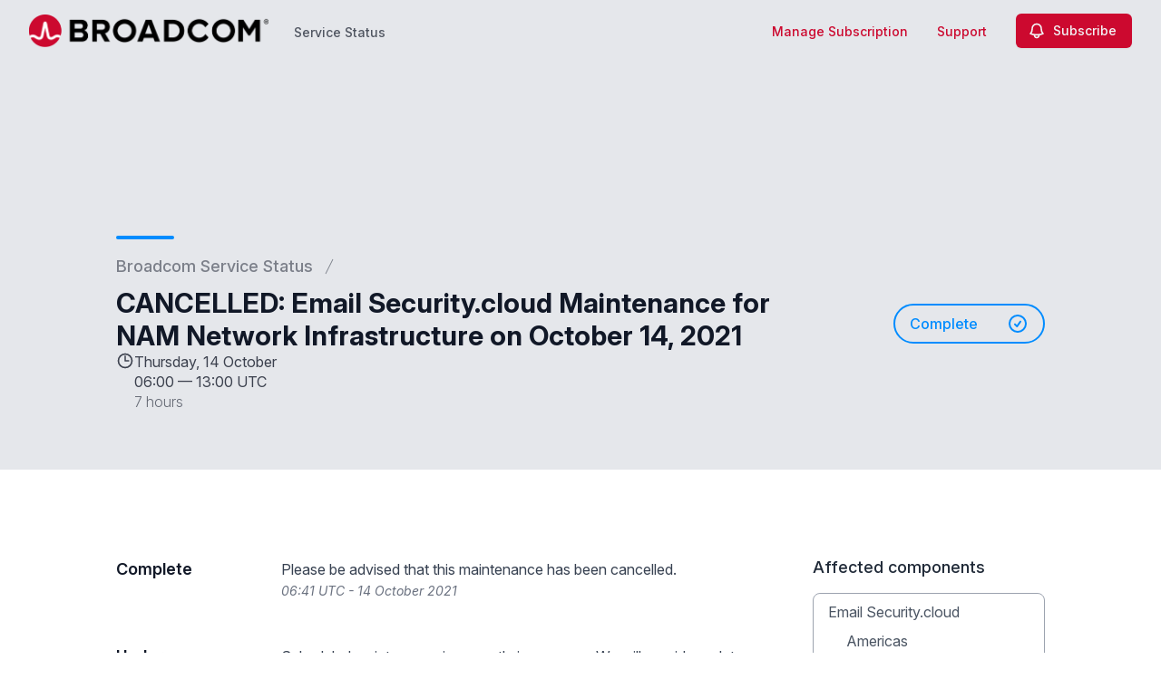

--- FILE ---
content_type: text/html; charset=utf-8
request_url: https://www.google.com/recaptcha/api2/anchor?ar=1&k=6Lc1z5MiAAAAAArBLreBfxilmog9tuu1Eqh2cCNM&co=aHR0cHM6Ly9zdGF0dXMuYnJvYWRjb20uY29tOjQ0Mw..&hl=en&v=PoyoqOPhxBO7pBk68S4YbpHZ&size=invisible&anchor-ms=20000&execute-ms=30000&cb=ab7g2d5ob1nd
body_size: 48558
content:
<!DOCTYPE HTML><html dir="ltr" lang="en"><head><meta http-equiv="Content-Type" content="text/html; charset=UTF-8">
<meta http-equiv="X-UA-Compatible" content="IE=edge">
<title>reCAPTCHA</title>
<style type="text/css">
/* cyrillic-ext */
@font-face {
  font-family: 'Roboto';
  font-style: normal;
  font-weight: 400;
  font-stretch: 100%;
  src: url(//fonts.gstatic.com/s/roboto/v48/KFO7CnqEu92Fr1ME7kSn66aGLdTylUAMa3GUBHMdazTgWw.woff2) format('woff2');
  unicode-range: U+0460-052F, U+1C80-1C8A, U+20B4, U+2DE0-2DFF, U+A640-A69F, U+FE2E-FE2F;
}
/* cyrillic */
@font-face {
  font-family: 'Roboto';
  font-style: normal;
  font-weight: 400;
  font-stretch: 100%;
  src: url(//fonts.gstatic.com/s/roboto/v48/KFO7CnqEu92Fr1ME7kSn66aGLdTylUAMa3iUBHMdazTgWw.woff2) format('woff2');
  unicode-range: U+0301, U+0400-045F, U+0490-0491, U+04B0-04B1, U+2116;
}
/* greek-ext */
@font-face {
  font-family: 'Roboto';
  font-style: normal;
  font-weight: 400;
  font-stretch: 100%;
  src: url(//fonts.gstatic.com/s/roboto/v48/KFO7CnqEu92Fr1ME7kSn66aGLdTylUAMa3CUBHMdazTgWw.woff2) format('woff2');
  unicode-range: U+1F00-1FFF;
}
/* greek */
@font-face {
  font-family: 'Roboto';
  font-style: normal;
  font-weight: 400;
  font-stretch: 100%;
  src: url(//fonts.gstatic.com/s/roboto/v48/KFO7CnqEu92Fr1ME7kSn66aGLdTylUAMa3-UBHMdazTgWw.woff2) format('woff2');
  unicode-range: U+0370-0377, U+037A-037F, U+0384-038A, U+038C, U+038E-03A1, U+03A3-03FF;
}
/* math */
@font-face {
  font-family: 'Roboto';
  font-style: normal;
  font-weight: 400;
  font-stretch: 100%;
  src: url(//fonts.gstatic.com/s/roboto/v48/KFO7CnqEu92Fr1ME7kSn66aGLdTylUAMawCUBHMdazTgWw.woff2) format('woff2');
  unicode-range: U+0302-0303, U+0305, U+0307-0308, U+0310, U+0312, U+0315, U+031A, U+0326-0327, U+032C, U+032F-0330, U+0332-0333, U+0338, U+033A, U+0346, U+034D, U+0391-03A1, U+03A3-03A9, U+03B1-03C9, U+03D1, U+03D5-03D6, U+03F0-03F1, U+03F4-03F5, U+2016-2017, U+2034-2038, U+203C, U+2040, U+2043, U+2047, U+2050, U+2057, U+205F, U+2070-2071, U+2074-208E, U+2090-209C, U+20D0-20DC, U+20E1, U+20E5-20EF, U+2100-2112, U+2114-2115, U+2117-2121, U+2123-214F, U+2190, U+2192, U+2194-21AE, U+21B0-21E5, U+21F1-21F2, U+21F4-2211, U+2213-2214, U+2216-22FF, U+2308-230B, U+2310, U+2319, U+231C-2321, U+2336-237A, U+237C, U+2395, U+239B-23B7, U+23D0, U+23DC-23E1, U+2474-2475, U+25AF, U+25B3, U+25B7, U+25BD, U+25C1, U+25CA, U+25CC, U+25FB, U+266D-266F, U+27C0-27FF, U+2900-2AFF, U+2B0E-2B11, U+2B30-2B4C, U+2BFE, U+3030, U+FF5B, U+FF5D, U+1D400-1D7FF, U+1EE00-1EEFF;
}
/* symbols */
@font-face {
  font-family: 'Roboto';
  font-style: normal;
  font-weight: 400;
  font-stretch: 100%;
  src: url(//fonts.gstatic.com/s/roboto/v48/KFO7CnqEu92Fr1ME7kSn66aGLdTylUAMaxKUBHMdazTgWw.woff2) format('woff2');
  unicode-range: U+0001-000C, U+000E-001F, U+007F-009F, U+20DD-20E0, U+20E2-20E4, U+2150-218F, U+2190, U+2192, U+2194-2199, U+21AF, U+21E6-21F0, U+21F3, U+2218-2219, U+2299, U+22C4-22C6, U+2300-243F, U+2440-244A, U+2460-24FF, U+25A0-27BF, U+2800-28FF, U+2921-2922, U+2981, U+29BF, U+29EB, U+2B00-2BFF, U+4DC0-4DFF, U+FFF9-FFFB, U+10140-1018E, U+10190-1019C, U+101A0, U+101D0-101FD, U+102E0-102FB, U+10E60-10E7E, U+1D2C0-1D2D3, U+1D2E0-1D37F, U+1F000-1F0FF, U+1F100-1F1AD, U+1F1E6-1F1FF, U+1F30D-1F30F, U+1F315, U+1F31C, U+1F31E, U+1F320-1F32C, U+1F336, U+1F378, U+1F37D, U+1F382, U+1F393-1F39F, U+1F3A7-1F3A8, U+1F3AC-1F3AF, U+1F3C2, U+1F3C4-1F3C6, U+1F3CA-1F3CE, U+1F3D4-1F3E0, U+1F3ED, U+1F3F1-1F3F3, U+1F3F5-1F3F7, U+1F408, U+1F415, U+1F41F, U+1F426, U+1F43F, U+1F441-1F442, U+1F444, U+1F446-1F449, U+1F44C-1F44E, U+1F453, U+1F46A, U+1F47D, U+1F4A3, U+1F4B0, U+1F4B3, U+1F4B9, U+1F4BB, U+1F4BF, U+1F4C8-1F4CB, U+1F4D6, U+1F4DA, U+1F4DF, U+1F4E3-1F4E6, U+1F4EA-1F4ED, U+1F4F7, U+1F4F9-1F4FB, U+1F4FD-1F4FE, U+1F503, U+1F507-1F50B, U+1F50D, U+1F512-1F513, U+1F53E-1F54A, U+1F54F-1F5FA, U+1F610, U+1F650-1F67F, U+1F687, U+1F68D, U+1F691, U+1F694, U+1F698, U+1F6AD, U+1F6B2, U+1F6B9-1F6BA, U+1F6BC, U+1F6C6-1F6CF, U+1F6D3-1F6D7, U+1F6E0-1F6EA, U+1F6F0-1F6F3, U+1F6F7-1F6FC, U+1F700-1F7FF, U+1F800-1F80B, U+1F810-1F847, U+1F850-1F859, U+1F860-1F887, U+1F890-1F8AD, U+1F8B0-1F8BB, U+1F8C0-1F8C1, U+1F900-1F90B, U+1F93B, U+1F946, U+1F984, U+1F996, U+1F9E9, U+1FA00-1FA6F, U+1FA70-1FA7C, U+1FA80-1FA89, U+1FA8F-1FAC6, U+1FACE-1FADC, U+1FADF-1FAE9, U+1FAF0-1FAF8, U+1FB00-1FBFF;
}
/* vietnamese */
@font-face {
  font-family: 'Roboto';
  font-style: normal;
  font-weight: 400;
  font-stretch: 100%;
  src: url(//fonts.gstatic.com/s/roboto/v48/KFO7CnqEu92Fr1ME7kSn66aGLdTylUAMa3OUBHMdazTgWw.woff2) format('woff2');
  unicode-range: U+0102-0103, U+0110-0111, U+0128-0129, U+0168-0169, U+01A0-01A1, U+01AF-01B0, U+0300-0301, U+0303-0304, U+0308-0309, U+0323, U+0329, U+1EA0-1EF9, U+20AB;
}
/* latin-ext */
@font-face {
  font-family: 'Roboto';
  font-style: normal;
  font-weight: 400;
  font-stretch: 100%;
  src: url(//fonts.gstatic.com/s/roboto/v48/KFO7CnqEu92Fr1ME7kSn66aGLdTylUAMa3KUBHMdazTgWw.woff2) format('woff2');
  unicode-range: U+0100-02BA, U+02BD-02C5, U+02C7-02CC, U+02CE-02D7, U+02DD-02FF, U+0304, U+0308, U+0329, U+1D00-1DBF, U+1E00-1E9F, U+1EF2-1EFF, U+2020, U+20A0-20AB, U+20AD-20C0, U+2113, U+2C60-2C7F, U+A720-A7FF;
}
/* latin */
@font-face {
  font-family: 'Roboto';
  font-style: normal;
  font-weight: 400;
  font-stretch: 100%;
  src: url(//fonts.gstatic.com/s/roboto/v48/KFO7CnqEu92Fr1ME7kSn66aGLdTylUAMa3yUBHMdazQ.woff2) format('woff2');
  unicode-range: U+0000-00FF, U+0131, U+0152-0153, U+02BB-02BC, U+02C6, U+02DA, U+02DC, U+0304, U+0308, U+0329, U+2000-206F, U+20AC, U+2122, U+2191, U+2193, U+2212, U+2215, U+FEFF, U+FFFD;
}
/* cyrillic-ext */
@font-face {
  font-family: 'Roboto';
  font-style: normal;
  font-weight: 500;
  font-stretch: 100%;
  src: url(//fonts.gstatic.com/s/roboto/v48/KFO7CnqEu92Fr1ME7kSn66aGLdTylUAMa3GUBHMdazTgWw.woff2) format('woff2');
  unicode-range: U+0460-052F, U+1C80-1C8A, U+20B4, U+2DE0-2DFF, U+A640-A69F, U+FE2E-FE2F;
}
/* cyrillic */
@font-face {
  font-family: 'Roboto';
  font-style: normal;
  font-weight: 500;
  font-stretch: 100%;
  src: url(//fonts.gstatic.com/s/roboto/v48/KFO7CnqEu92Fr1ME7kSn66aGLdTylUAMa3iUBHMdazTgWw.woff2) format('woff2');
  unicode-range: U+0301, U+0400-045F, U+0490-0491, U+04B0-04B1, U+2116;
}
/* greek-ext */
@font-face {
  font-family: 'Roboto';
  font-style: normal;
  font-weight: 500;
  font-stretch: 100%;
  src: url(//fonts.gstatic.com/s/roboto/v48/KFO7CnqEu92Fr1ME7kSn66aGLdTylUAMa3CUBHMdazTgWw.woff2) format('woff2');
  unicode-range: U+1F00-1FFF;
}
/* greek */
@font-face {
  font-family: 'Roboto';
  font-style: normal;
  font-weight: 500;
  font-stretch: 100%;
  src: url(//fonts.gstatic.com/s/roboto/v48/KFO7CnqEu92Fr1ME7kSn66aGLdTylUAMa3-UBHMdazTgWw.woff2) format('woff2');
  unicode-range: U+0370-0377, U+037A-037F, U+0384-038A, U+038C, U+038E-03A1, U+03A3-03FF;
}
/* math */
@font-face {
  font-family: 'Roboto';
  font-style: normal;
  font-weight: 500;
  font-stretch: 100%;
  src: url(//fonts.gstatic.com/s/roboto/v48/KFO7CnqEu92Fr1ME7kSn66aGLdTylUAMawCUBHMdazTgWw.woff2) format('woff2');
  unicode-range: U+0302-0303, U+0305, U+0307-0308, U+0310, U+0312, U+0315, U+031A, U+0326-0327, U+032C, U+032F-0330, U+0332-0333, U+0338, U+033A, U+0346, U+034D, U+0391-03A1, U+03A3-03A9, U+03B1-03C9, U+03D1, U+03D5-03D6, U+03F0-03F1, U+03F4-03F5, U+2016-2017, U+2034-2038, U+203C, U+2040, U+2043, U+2047, U+2050, U+2057, U+205F, U+2070-2071, U+2074-208E, U+2090-209C, U+20D0-20DC, U+20E1, U+20E5-20EF, U+2100-2112, U+2114-2115, U+2117-2121, U+2123-214F, U+2190, U+2192, U+2194-21AE, U+21B0-21E5, U+21F1-21F2, U+21F4-2211, U+2213-2214, U+2216-22FF, U+2308-230B, U+2310, U+2319, U+231C-2321, U+2336-237A, U+237C, U+2395, U+239B-23B7, U+23D0, U+23DC-23E1, U+2474-2475, U+25AF, U+25B3, U+25B7, U+25BD, U+25C1, U+25CA, U+25CC, U+25FB, U+266D-266F, U+27C0-27FF, U+2900-2AFF, U+2B0E-2B11, U+2B30-2B4C, U+2BFE, U+3030, U+FF5B, U+FF5D, U+1D400-1D7FF, U+1EE00-1EEFF;
}
/* symbols */
@font-face {
  font-family: 'Roboto';
  font-style: normal;
  font-weight: 500;
  font-stretch: 100%;
  src: url(//fonts.gstatic.com/s/roboto/v48/KFO7CnqEu92Fr1ME7kSn66aGLdTylUAMaxKUBHMdazTgWw.woff2) format('woff2');
  unicode-range: U+0001-000C, U+000E-001F, U+007F-009F, U+20DD-20E0, U+20E2-20E4, U+2150-218F, U+2190, U+2192, U+2194-2199, U+21AF, U+21E6-21F0, U+21F3, U+2218-2219, U+2299, U+22C4-22C6, U+2300-243F, U+2440-244A, U+2460-24FF, U+25A0-27BF, U+2800-28FF, U+2921-2922, U+2981, U+29BF, U+29EB, U+2B00-2BFF, U+4DC0-4DFF, U+FFF9-FFFB, U+10140-1018E, U+10190-1019C, U+101A0, U+101D0-101FD, U+102E0-102FB, U+10E60-10E7E, U+1D2C0-1D2D3, U+1D2E0-1D37F, U+1F000-1F0FF, U+1F100-1F1AD, U+1F1E6-1F1FF, U+1F30D-1F30F, U+1F315, U+1F31C, U+1F31E, U+1F320-1F32C, U+1F336, U+1F378, U+1F37D, U+1F382, U+1F393-1F39F, U+1F3A7-1F3A8, U+1F3AC-1F3AF, U+1F3C2, U+1F3C4-1F3C6, U+1F3CA-1F3CE, U+1F3D4-1F3E0, U+1F3ED, U+1F3F1-1F3F3, U+1F3F5-1F3F7, U+1F408, U+1F415, U+1F41F, U+1F426, U+1F43F, U+1F441-1F442, U+1F444, U+1F446-1F449, U+1F44C-1F44E, U+1F453, U+1F46A, U+1F47D, U+1F4A3, U+1F4B0, U+1F4B3, U+1F4B9, U+1F4BB, U+1F4BF, U+1F4C8-1F4CB, U+1F4D6, U+1F4DA, U+1F4DF, U+1F4E3-1F4E6, U+1F4EA-1F4ED, U+1F4F7, U+1F4F9-1F4FB, U+1F4FD-1F4FE, U+1F503, U+1F507-1F50B, U+1F50D, U+1F512-1F513, U+1F53E-1F54A, U+1F54F-1F5FA, U+1F610, U+1F650-1F67F, U+1F687, U+1F68D, U+1F691, U+1F694, U+1F698, U+1F6AD, U+1F6B2, U+1F6B9-1F6BA, U+1F6BC, U+1F6C6-1F6CF, U+1F6D3-1F6D7, U+1F6E0-1F6EA, U+1F6F0-1F6F3, U+1F6F7-1F6FC, U+1F700-1F7FF, U+1F800-1F80B, U+1F810-1F847, U+1F850-1F859, U+1F860-1F887, U+1F890-1F8AD, U+1F8B0-1F8BB, U+1F8C0-1F8C1, U+1F900-1F90B, U+1F93B, U+1F946, U+1F984, U+1F996, U+1F9E9, U+1FA00-1FA6F, U+1FA70-1FA7C, U+1FA80-1FA89, U+1FA8F-1FAC6, U+1FACE-1FADC, U+1FADF-1FAE9, U+1FAF0-1FAF8, U+1FB00-1FBFF;
}
/* vietnamese */
@font-face {
  font-family: 'Roboto';
  font-style: normal;
  font-weight: 500;
  font-stretch: 100%;
  src: url(//fonts.gstatic.com/s/roboto/v48/KFO7CnqEu92Fr1ME7kSn66aGLdTylUAMa3OUBHMdazTgWw.woff2) format('woff2');
  unicode-range: U+0102-0103, U+0110-0111, U+0128-0129, U+0168-0169, U+01A0-01A1, U+01AF-01B0, U+0300-0301, U+0303-0304, U+0308-0309, U+0323, U+0329, U+1EA0-1EF9, U+20AB;
}
/* latin-ext */
@font-face {
  font-family: 'Roboto';
  font-style: normal;
  font-weight: 500;
  font-stretch: 100%;
  src: url(//fonts.gstatic.com/s/roboto/v48/KFO7CnqEu92Fr1ME7kSn66aGLdTylUAMa3KUBHMdazTgWw.woff2) format('woff2');
  unicode-range: U+0100-02BA, U+02BD-02C5, U+02C7-02CC, U+02CE-02D7, U+02DD-02FF, U+0304, U+0308, U+0329, U+1D00-1DBF, U+1E00-1E9F, U+1EF2-1EFF, U+2020, U+20A0-20AB, U+20AD-20C0, U+2113, U+2C60-2C7F, U+A720-A7FF;
}
/* latin */
@font-face {
  font-family: 'Roboto';
  font-style: normal;
  font-weight: 500;
  font-stretch: 100%;
  src: url(//fonts.gstatic.com/s/roboto/v48/KFO7CnqEu92Fr1ME7kSn66aGLdTylUAMa3yUBHMdazQ.woff2) format('woff2');
  unicode-range: U+0000-00FF, U+0131, U+0152-0153, U+02BB-02BC, U+02C6, U+02DA, U+02DC, U+0304, U+0308, U+0329, U+2000-206F, U+20AC, U+2122, U+2191, U+2193, U+2212, U+2215, U+FEFF, U+FFFD;
}
/* cyrillic-ext */
@font-face {
  font-family: 'Roboto';
  font-style: normal;
  font-weight: 900;
  font-stretch: 100%;
  src: url(//fonts.gstatic.com/s/roboto/v48/KFO7CnqEu92Fr1ME7kSn66aGLdTylUAMa3GUBHMdazTgWw.woff2) format('woff2');
  unicode-range: U+0460-052F, U+1C80-1C8A, U+20B4, U+2DE0-2DFF, U+A640-A69F, U+FE2E-FE2F;
}
/* cyrillic */
@font-face {
  font-family: 'Roboto';
  font-style: normal;
  font-weight: 900;
  font-stretch: 100%;
  src: url(//fonts.gstatic.com/s/roboto/v48/KFO7CnqEu92Fr1ME7kSn66aGLdTylUAMa3iUBHMdazTgWw.woff2) format('woff2');
  unicode-range: U+0301, U+0400-045F, U+0490-0491, U+04B0-04B1, U+2116;
}
/* greek-ext */
@font-face {
  font-family: 'Roboto';
  font-style: normal;
  font-weight: 900;
  font-stretch: 100%;
  src: url(//fonts.gstatic.com/s/roboto/v48/KFO7CnqEu92Fr1ME7kSn66aGLdTylUAMa3CUBHMdazTgWw.woff2) format('woff2');
  unicode-range: U+1F00-1FFF;
}
/* greek */
@font-face {
  font-family: 'Roboto';
  font-style: normal;
  font-weight: 900;
  font-stretch: 100%;
  src: url(//fonts.gstatic.com/s/roboto/v48/KFO7CnqEu92Fr1ME7kSn66aGLdTylUAMa3-UBHMdazTgWw.woff2) format('woff2');
  unicode-range: U+0370-0377, U+037A-037F, U+0384-038A, U+038C, U+038E-03A1, U+03A3-03FF;
}
/* math */
@font-face {
  font-family: 'Roboto';
  font-style: normal;
  font-weight: 900;
  font-stretch: 100%;
  src: url(//fonts.gstatic.com/s/roboto/v48/KFO7CnqEu92Fr1ME7kSn66aGLdTylUAMawCUBHMdazTgWw.woff2) format('woff2');
  unicode-range: U+0302-0303, U+0305, U+0307-0308, U+0310, U+0312, U+0315, U+031A, U+0326-0327, U+032C, U+032F-0330, U+0332-0333, U+0338, U+033A, U+0346, U+034D, U+0391-03A1, U+03A3-03A9, U+03B1-03C9, U+03D1, U+03D5-03D6, U+03F0-03F1, U+03F4-03F5, U+2016-2017, U+2034-2038, U+203C, U+2040, U+2043, U+2047, U+2050, U+2057, U+205F, U+2070-2071, U+2074-208E, U+2090-209C, U+20D0-20DC, U+20E1, U+20E5-20EF, U+2100-2112, U+2114-2115, U+2117-2121, U+2123-214F, U+2190, U+2192, U+2194-21AE, U+21B0-21E5, U+21F1-21F2, U+21F4-2211, U+2213-2214, U+2216-22FF, U+2308-230B, U+2310, U+2319, U+231C-2321, U+2336-237A, U+237C, U+2395, U+239B-23B7, U+23D0, U+23DC-23E1, U+2474-2475, U+25AF, U+25B3, U+25B7, U+25BD, U+25C1, U+25CA, U+25CC, U+25FB, U+266D-266F, U+27C0-27FF, U+2900-2AFF, U+2B0E-2B11, U+2B30-2B4C, U+2BFE, U+3030, U+FF5B, U+FF5D, U+1D400-1D7FF, U+1EE00-1EEFF;
}
/* symbols */
@font-face {
  font-family: 'Roboto';
  font-style: normal;
  font-weight: 900;
  font-stretch: 100%;
  src: url(//fonts.gstatic.com/s/roboto/v48/KFO7CnqEu92Fr1ME7kSn66aGLdTylUAMaxKUBHMdazTgWw.woff2) format('woff2');
  unicode-range: U+0001-000C, U+000E-001F, U+007F-009F, U+20DD-20E0, U+20E2-20E4, U+2150-218F, U+2190, U+2192, U+2194-2199, U+21AF, U+21E6-21F0, U+21F3, U+2218-2219, U+2299, U+22C4-22C6, U+2300-243F, U+2440-244A, U+2460-24FF, U+25A0-27BF, U+2800-28FF, U+2921-2922, U+2981, U+29BF, U+29EB, U+2B00-2BFF, U+4DC0-4DFF, U+FFF9-FFFB, U+10140-1018E, U+10190-1019C, U+101A0, U+101D0-101FD, U+102E0-102FB, U+10E60-10E7E, U+1D2C0-1D2D3, U+1D2E0-1D37F, U+1F000-1F0FF, U+1F100-1F1AD, U+1F1E6-1F1FF, U+1F30D-1F30F, U+1F315, U+1F31C, U+1F31E, U+1F320-1F32C, U+1F336, U+1F378, U+1F37D, U+1F382, U+1F393-1F39F, U+1F3A7-1F3A8, U+1F3AC-1F3AF, U+1F3C2, U+1F3C4-1F3C6, U+1F3CA-1F3CE, U+1F3D4-1F3E0, U+1F3ED, U+1F3F1-1F3F3, U+1F3F5-1F3F7, U+1F408, U+1F415, U+1F41F, U+1F426, U+1F43F, U+1F441-1F442, U+1F444, U+1F446-1F449, U+1F44C-1F44E, U+1F453, U+1F46A, U+1F47D, U+1F4A3, U+1F4B0, U+1F4B3, U+1F4B9, U+1F4BB, U+1F4BF, U+1F4C8-1F4CB, U+1F4D6, U+1F4DA, U+1F4DF, U+1F4E3-1F4E6, U+1F4EA-1F4ED, U+1F4F7, U+1F4F9-1F4FB, U+1F4FD-1F4FE, U+1F503, U+1F507-1F50B, U+1F50D, U+1F512-1F513, U+1F53E-1F54A, U+1F54F-1F5FA, U+1F610, U+1F650-1F67F, U+1F687, U+1F68D, U+1F691, U+1F694, U+1F698, U+1F6AD, U+1F6B2, U+1F6B9-1F6BA, U+1F6BC, U+1F6C6-1F6CF, U+1F6D3-1F6D7, U+1F6E0-1F6EA, U+1F6F0-1F6F3, U+1F6F7-1F6FC, U+1F700-1F7FF, U+1F800-1F80B, U+1F810-1F847, U+1F850-1F859, U+1F860-1F887, U+1F890-1F8AD, U+1F8B0-1F8BB, U+1F8C0-1F8C1, U+1F900-1F90B, U+1F93B, U+1F946, U+1F984, U+1F996, U+1F9E9, U+1FA00-1FA6F, U+1FA70-1FA7C, U+1FA80-1FA89, U+1FA8F-1FAC6, U+1FACE-1FADC, U+1FADF-1FAE9, U+1FAF0-1FAF8, U+1FB00-1FBFF;
}
/* vietnamese */
@font-face {
  font-family: 'Roboto';
  font-style: normal;
  font-weight: 900;
  font-stretch: 100%;
  src: url(//fonts.gstatic.com/s/roboto/v48/KFO7CnqEu92Fr1ME7kSn66aGLdTylUAMa3OUBHMdazTgWw.woff2) format('woff2');
  unicode-range: U+0102-0103, U+0110-0111, U+0128-0129, U+0168-0169, U+01A0-01A1, U+01AF-01B0, U+0300-0301, U+0303-0304, U+0308-0309, U+0323, U+0329, U+1EA0-1EF9, U+20AB;
}
/* latin-ext */
@font-face {
  font-family: 'Roboto';
  font-style: normal;
  font-weight: 900;
  font-stretch: 100%;
  src: url(//fonts.gstatic.com/s/roboto/v48/KFO7CnqEu92Fr1ME7kSn66aGLdTylUAMa3KUBHMdazTgWw.woff2) format('woff2');
  unicode-range: U+0100-02BA, U+02BD-02C5, U+02C7-02CC, U+02CE-02D7, U+02DD-02FF, U+0304, U+0308, U+0329, U+1D00-1DBF, U+1E00-1E9F, U+1EF2-1EFF, U+2020, U+20A0-20AB, U+20AD-20C0, U+2113, U+2C60-2C7F, U+A720-A7FF;
}
/* latin */
@font-face {
  font-family: 'Roboto';
  font-style: normal;
  font-weight: 900;
  font-stretch: 100%;
  src: url(//fonts.gstatic.com/s/roboto/v48/KFO7CnqEu92Fr1ME7kSn66aGLdTylUAMa3yUBHMdazQ.woff2) format('woff2');
  unicode-range: U+0000-00FF, U+0131, U+0152-0153, U+02BB-02BC, U+02C6, U+02DA, U+02DC, U+0304, U+0308, U+0329, U+2000-206F, U+20AC, U+2122, U+2191, U+2193, U+2212, U+2215, U+FEFF, U+FFFD;
}

</style>
<link rel="stylesheet" type="text/css" href="https://www.gstatic.com/recaptcha/releases/PoyoqOPhxBO7pBk68S4YbpHZ/styles__ltr.css">
<script nonce="Pr_S25sEEGkfxL6owy-cIA" type="text/javascript">window['__recaptcha_api'] = 'https://www.google.com/recaptcha/api2/';</script>
<script type="text/javascript" src="https://www.gstatic.com/recaptcha/releases/PoyoqOPhxBO7pBk68S4YbpHZ/recaptcha__en.js" nonce="Pr_S25sEEGkfxL6owy-cIA">
      
    </script></head>
<body><div id="rc-anchor-alert" class="rc-anchor-alert"></div>
<input type="hidden" id="recaptcha-token" value="[base64]">
<script type="text/javascript" nonce="Pr_S25sEEGkfxL6owy-cIA">
      recaptcha.anchor.Main.init("[\x22ainput\x22,[\x22bgdata\x22,\x22\x22,\[base64]/[base64]/[base64]/bmV3IHJbeF0oY1swXSk6RT09Mj9uZXcgclt4XShjWzBdLGNbMV0pOkU9PTM/bmV3IHJbeF0oY1swXSxjWzFdLGNbMl0pOkU9PTQ/[base64]/[base64]/[base64]/[base64]/[base64]/[base64]/[base64]/[base64]\x22,\[base64]\\u003d\\u003d\x22,\x22w7k4w6UpfcOAD3rDk0LCisOCwpd6f8KscWkUw5HCksOkw4VNw4nDucK4WcOUOAtfwoFHP31nwqptwrTCnz/DjyPCoMK2wrnDssK5XCzDjMKmaH9Ew4XCpCYDwpsFXiNIw6LDgMOHw6XDucKncsKVworCmcO3VMOfTcOgIsORwqoscMOlLMKfKMOKA2/CvFzCkWbCmMO8IxfCmsKvZV/Dl8ORCsKDcMKaBMO0wrzDkivDqMOKwpkKHMKvXsOBF3wcZsOow7zCjMKgw7AhwqnDqTfCqcOtICfDrMK6Z1NvwrLDmcKIwq4wwoTCkjzCgsOOw69KwrHCrcKsO8Kjw48xQWoVBUPDgMK1FcKpworCoHjDicKgwr/[base64]/CmnBGworDhsKewo7DqMKYWBJbHhF6PXsIZGrDisOCLi0twpXDkTPDpMO6GVlHw4oHwrNNwoXCocKqw5lHb2lQGcOXXgEow50gfcKZLijCpsO3w5VHwpLDo8OhTsK6wqnCp0HCrH9Fwq/DusONw4vDlXjDjsOzwqfCo8ODB8KLAsKrYcKOwpfDiMOZIMKzw6nCi8OvwoQ6ShDDkGbDsHx/w4BnMcOLwr50EcO4w7cnUcKjBsOowroGw7pofxnCisK6YB7DqA7Csw7ClcK4HcOgwq4awp7DrQxEBjs1w4F5wqs+ZMKNRFfDoz5yZWPDicK3wppuYMKwdsK3wrsrUMO0w4NSC3I4wozDicKMHk3DhsOOwrTDgMKoXw1/[base64]/[base64]/CkHQODcOcEcOwakgrwpfDuxMDw7MXSjttBk46IMK6cmgRw54ow53DsCApbyTCnRjChMKLIwU4w6NZwpJQCcOmFEhSw7HDtsKWw5wxw6bDrFXDiMOVDywlSzYbw788XMKXw7/DnCMAw5XCux4hVB/[base64]/wobDjMONwrnDpkXDg8Kgw6DDmnUHGkoXFTBwOMKiO0g+XQRlMjfCvy7CnHJ1w4/CnlE2OcOhw7Qgw6PCsSHDj1LCusKrwrY/C0IARMKSaEjCnMKXKFLDn8Kfw79rwqluNMOxw5c2R8OaNQ1/RcKVwoPDris7w5fClSvDsEjDr33Dm8K9wrl6w4/DoDTDoCtkw7gswpnDhMOrwqgJSF/DlsKFVhZXVXNvwoZtI1vCl8OjRMK9CmBSwqpKwqBwFcKfSsOJw7vDjMKawqXDgh0gUcK2GX/[base64]/[base64]/BE0zVsKGUhDCnyTCljXCi8KZwpPCg8KZwqduwoQ4T8OlccOzQBodw4sPwoBzGU3Dt8OlNQVYwrTDozrCqhbCrB7Ckk3Cp8Kaw5pQwpAOw4xBWkTCiFzDvmrDo8OtSHgAbcKpd18QdG3DrmI8My/Cm0JEUsKrwoxOISpTESnDpMK4QUA4wojCthPChcKuwq8YImbCksOeEynCpiM2DsOHVWAQw6nDrkXDnMK3w6Raw6g/CcOHVSPCrsKIwqAwWQbDjcOVSgXDi8OIeMO2wp7CmQx+wqTCiH1rw5ABPMOrbm7CmEXDuxDCjMKfNcOLw64QVMOdasKdAMOAGsK0QV/CpCp5D8KROMKlV1Ijwo3DqsOUwqQDHsOvfHDDoMKLw6TCo0FsecO4wrcZwoksw7PCjVQfDMKVw7dvA8O/wrQESmRhw7LDmsK3HsKWwo/Do8KyDMKmISjDqcO2wpURwprDncKCwo7Cr8KjWcOjFhojw74SZ8KCSsOhdxsow50xdSHDvVYwOWh4w6vDlMK3w6Bawq/DlMO5BDbCgQrCmcKgHcOdw4XCrGzCpMO5PMOmAcOwbWt5w6wDfcKQSsO3E8Kuw6nDtgrDisKnw6QMJMOWA0rDm3h1wohOUcOta3tnUMOWw7dEfHvDunHCjnLDtCrCl1kdwqNOw7/CnQXCtHpWwp9yw7jDqjfDhcO6R3rCgXLCkcKJwpzCusOICnrDgMK+w4Y8wpLDucK/[base64]/Dm8KNfMOXYTgJCcKQMxbCtMO5OcOww4hrPcOTNVbDqyEzesODwoDCtE7ChsKHNiVZJy3ChG5Xw60/IMOpw4LDv2pwwoJAw6TDpV/CuAvCoR/[base64]/RTvDrMKRwoVhw4jDj8OWw6bDmQrCoFrDqsK9QQ7Dhw3DiXxxwpfCocO6w4I5wrDCnsK+LsK+wrvCncK/wrJ3R8KRw6jDryHDsl7DnAzDnibDnsOhYcKZwoTCncOawqPDgMOZw4jDqnbDu8OnLcOPaR/Ck8OlH8KAw6MsOmtPIsOVRMK/UggAdkXDosKfwo3CvMO8w50vw4UnFyrDnXLDg07DtcOowo3DnUscw6ZOTCcfwqPDoj3DlgdgI1DDix4Sw7fDsB/[base64]/CozFewqnCjS/Cg2RKA8KFwoXChETDnlg7w7vDnsOYBQ/CpsOIbsOOOVkLbTbDuzN4wrkOwprDlQDDvwQCwpPDn8Kma8KhGcKJw7/[base64]/CtsKGWsKgacOlX17DgxLDjSbDo8OGwp3CgcK3w54kCsOGw55da13DhETDhX7CnFrCtg1wYAbDqsOAw4fCvsOPwpPClktMZErCnWVjWcKUw7jCj8KNw5/CkSXDlUtcTncWMHFOdGzDq2jCucKGwrDCiMKLTMO2wrPDuMOXWUjDkWDDp1/DlMOaDsOGwpHDuMKew7bDosKXLxBhwoALwrfDsUoowpLCm8OIw5MTwrxCwpXChsOeSWPDlQ/CosOJwox1w59JQMOcw6jDin/[base64]/[base64]/CgErDm3wVSsOQE8Oww7RERsKDw55gRWTDkEFHwp/DpgvDqkV9FzPDgsOzTcO0OcORwoYawoQ+O8ODN3kHwpvDosOPw77CpMKwNHAsOcOndMKUw5DDkcOSFsKiPcKAwrJ3OMO1ZMKOYMKKOMOSWMK/w5vCsDVAwodTS8Oof3kKF8K/[base64]/[base64]/DnMOfRcKeNMOHw54Vwrk2QlkHwrDDsMObw5rCtRHDnMO9w55jw5vDvVTCs0UtKcO2w7bDtDdPcHbDhwIpA8KYLsK7N8K7F1HCpSp3wrTDp8OSDE7DpUgUZsKrBsKiwrpZYSHDpgFkwrzChXB4wr/Dih47VsK+RsOMIWXCu8OYwrXDtXLDt3gBPcOew6XChMO9Ez7CpsKQAcOnwrd+elzDhig/w47Dq1EFw412wrBpwq/[base64]/DjMOmS8K+w5hbwo0JwqswCsOcwpDCl1YpR8ObS0TDg3zDjcOkL0XDrzcffUBwZsKoIA9Zwo4rwrvDsCVmw43DhMK1w4HCqicBCMKOw5bDusOtwrFXwoouIkY6SQ7Cqy/DuQLDuVbCtcKCW8KAwo/DvQrClnobw58fB8K0OhbCl8Kqw4TCv8K3JsKmXTtQwrl5wow4w5NMwp8Hb8OeCQIhNxtTXcO9DHPCp8KWw7tjwrnDgg9jw50nwqYOwoRfXm0FEBk5a8OARAvCslXDhMOYH1puwqPDscOdw6wHw7LDuEgFUys/[base64]/w5gIw71xE8KQegxJwrVawqDDgcKsCTRswpHDgcKRwp3CpMOgf1TCoSM9w5LCjRJEQMKgG30DMUPDolbDlysjw5dpHEhpwpxLZsO3EgNcw5DDmxDDmMOrwp5KworDlMOPwo/DrzoELMKfwpLCssO5XMK/dVjCnhXDqmrDucOOa8Kzw74dwrDDty4UwrQ0wpLCqmQAw4/DrF3Dk8OvwqfDrcKodMKhX0N3w7fDuBgOHsKUwqcNwrBfw4pjFBNrc8K3w6dxEjBlw7xkw6XDqFE1dMOGazM5Z2nCr3XCvyR7wpgiw7vDnMOtMcKOY39YaMOABMOhwqQpw6N5ED/DhyA7GcKiSVjCqxvDi8OQw6cZYsK2VcOHwrtEwrwzw7PDhBVEw48BwoFES8OoB2gqwojCs8KvKBrDpcOww4xrwqZfw5tCQFzDjGnDmnPDliAFLgd9VcKzMcKww6UtKz3DvMKCw6DDqsK4F03DghnCq8O1VsO3GwvCi8KMw6cUw7sYwpXDhS4jwrfCig/[base64]/wpfDpsOeW1vDsVdAE8KPHCHClx8AJMOFwofCnMOHwoTCucO1NmnDicKXw7QAw4PDsV/DtT8xw6DDq3E+w7fCicOGWMOXwr7DgsKZSxo6wo3CimQ+NMKawrEcRMKfw6UQRC5QJMOXSMKwYULDgS9Qwq9qw4fDvMK3wqw4a8Ojw6HCr8OpwqfCnVLCp15hwoXCscOHwpvDuMO4F8K/[base64]/w4Fow6vDjsO5w60bw7jCp2rDjMKqwoLDkzbDuCgiw5IECybDilp6wrTDjQnCmUrCvcOlwqnCv8KpJMKpwopwwp4SV3V+QnVcw65Hw7nDn1PDpcOJwrPClMKzwqHDrcKdaHdcCj0UdWd5AlDDncKOwp0Ww6JVPcKyRMOJw5/[base64]/eUbCoxx9wrJvw7zClU5xYkJ/w7bCqCM5wrR0NcO5C8OcHR4jORBkwprClyNhwpnCmhTCs3PDlcO1WGfCswx6BcO0wrJ2wo88XcOdK0hbe8KuScObw5FZw4gZACZzbMODwrzChcOAIcK5BGzCl8KtIMOPwpjDgsOTwoU0w5TClsK1wrxMCGxhworDnMO6S1/[base64]/Cm8O0RC4LwpEsB8K8KcKJdMKoN8K5cRbCiBE1wrzDk8KDwpzCh0Z6Z8K3VQIbUMOSw4ZXw5hnCH3DlAwBwrp0w4/DiMKXw7YOFsOFwqHCjsOCHEDCucKHw65Cw5lMw6Q8JsOuw5FHw55XJB3DvjbCl8Kjw6Ivw64Iw5nDkcO+KcOYWQzDs8KBEMO1JDnCjcKiDVXDiHVeeAbDiQHDuUwHQMOdNMKBwq/[base64]/DjwfCnMOhBcO1WAETCCZeRcOVwpzDjkB8ehjDtcOjw4LDoMKuacKpw4JFKRHCvcODfQUdwrTCv8OVw7Vvwrwtwp/Cn8K9f3gAe8OpGsOyw7fDp8OEAcKyw5AuJsKhwqHDniJ5W8KeNMOZB8ObdcO8cArCssOLTlszCjlswplwNidCKMKswoRiUihAwpwmw63CrV/CtW16wpQ4SDXCp8Ovw7UwHsOXwqIvwq3Dn2LCvjwifVjClMOpLMOTHHbDkHjDsDEKw6DChlZOFMKZwqFOeR7DvcOawq7DvcOPw57CqsObc8O0EcK/[base64]/G8KBworDpMOiwprCtnLDtgrDrcOzFsKOTGVKwrZlHgxNXMKTw70SQMO5wojDqsK/EgZ4BsKbwq/[base64]/UcKnw7gXFsKGO2YCwr/DgyMCUngbZSPDgmbCoRVudGTClcOUw7x7UMKyKAFswpFkRsODwp9Tw7PCvQA7U8OMwp9fcsK1wrcLXGhAw4YXwpkFwrjDicK/w7bDlGhmw4Qqw6LDvS4QZcOuwptSfMK3M0nCuWzDvUQTYsK8QmfCvlJrG8OpN8KDw4bCs0TDpX1YwqwKwo5Jw4Brw5/CkcOGw6DDgMOiTxrDl3wJXX1iFh0Hw414woQuwrd5w5V4HCHCux7Cv8KTwoUBw4FNw4jCnUI/w7TCpWfDp8OQw4HConrDiBTCpMOtCj5bB8KXw45fwpzDqsOhwo0Zwrhhw4UDbcODwpHCqMKlOXvCtsOpwp8pw6rDlDcaw57CicKlZnBnXx/[base64]/G10Vw7xnw7nDlx8cw7DDpcKBwpsFw4IudH4aJhgOwqpJwpDCs10NTcK/w57DuCkvDCzDgAp7CcKIYcO1XzzDrcOyw4QJJ8KpfSFRw4Esw5DDgcO+EjrDuWXDqMKhPGAlw5DCgcOYw5XCu8KkwpnClnkbwrnDgUbCs8KNJyUEBwkiwrTCu8OSwpLCvcKgw4cXcSB7CnVMwqTDiE3DsHrDu8Kjw6vDk8OxEXnDnW/DhsOrw4rDkMKFwoAlDDTCrRUURg/CsMOqATvCrEzCp8O9wrTCpA0TaC8sw4LCv2LChDB2PVtUw7HDnDA8fBBmPsKDScORKBnDiMKIaMO6w60rSG9+wrjCj8OBL8OqIj9UEsKLw5fDjjTClwxmwr7Dk8OFw5rCnMO9w63Dr8KhwrMIwoLDicK5P8O/[base64]/PFIqwrFKQ8KfBHnDusKDwrs0XxhgwovClg7DqCQgLcODw6NvwptheMKNesKgwoXDtUEaZwd3TXfDoF7CpSvDgcODwoLDpsK1G8K0GQ1vwoXDvggDNMKFw4DCo2IrLUXCkChcwq5sTMKXDi3Dg8OYHMKjZRF+chEyZcOqTQfCkcO3w6ULVWE0wrzCl098wpTDgcO7dws/QRxaw41PwqTCucOTw4vChirDn8ODLsOEwrXCkC/DsXvDsR9pNMOsSmjDnMOtTcO/wotEwonCijnCm8O6wo5nw7pAwo3CgGdifcK9B1Z6wrVKwoYYwozCnjUHN8K1w5lLwo3DucO4w6bClzZ5NnXDhMK0wrgiw6nCjRZnWcOlCcKCw514w40HZlfCucOWwrLDiRJuw7PCpVgQw4XDjGEmwovCg2UHwoVpHiHCrADDr8KcwpDCnsK0wrdIw7/CpcKmU0XDl8KiWMKAwopcwp8hwp7CkTYuwpwjwozDlQBKw6vDmMOVwqZAAAbDiHwRw6TCp2vDqiPClcO/[base64]/Dj8Kww6bDisOnwpXDr1sbKgwowq46ZwHDmMKnw4sNw6UPw74jw6TDhsKLKgEjw4BVw5TCmn/[base64]/[base64]/w7PDvsO9w5NsDMOow4PCk8O0w5cpwo3DssOTw4nDl3DCsGcDDSnDpEhXBA1dOsKfcMOCw7gWw4N/w5nDjUgvw48vwrrDpyDCosKUwovDl8OuA8Oow6VPwqlCM0RFAcOxw6www5TDoMOLwp7CvnDCtMOXKjxCYsKVNVhvSQoQezTDnBkRw5XCuWgiAsKvV8O3w5LCjhfCklIlwpUTZMOpNTNQwqtiNwjDk8KPw6hLwpcdXWfDqFYqYsOTwpNtA8OFFhbCvMK6wpjDgg/DtcO5wrN2w5FvWMOtS8KTw5HDtcKyVy3CjMONw6/CsMOMLAbCgH/CogkFwrEkwqLCqMKjckfDujPCrsOnA3vCm8OPwqhJKMOJw7oKw60lST4PVMKaK0vCsMOVw7NVwpPCgMKgw5BMKDDDhl/CmzF1w7cfwosZEiZ1w4ZMVxLDkTUgw4/DrsKwWDB4wpZEw6QIwoPCozPDmzDCrcKawq7Dg8KMLFJMd8KCw6rDtTDDkHMoP8ONQMOKw49QXMK5wqDCksKhwp3CqsOuEVFvaRjCl3jCssOPwobCjAUJw6PChcOOGSvCvcKWWMKrMMOSwqTDtTDCtiNQcXfCtTYdwpHCnQl+e8KgJMKta2fDlh/CiXokTcO4AcO7wrLCn3wlw5XCsMK4w4JHGgXDi0JqGjDDuCg7woDDlE7Cn0LCnBpSwosUwpbDo1ELAhQTKMK1YWVyUsKrwrsrw6Usw4E/wrAEKjLDqhsmLcKGL8K/[base64]/DlXorw5YEYsKUZFzCrCvDqcOGeibCqw0+w7lqCsKjEcKFLXEMdQ/[base64]/aMOLw5HDjg1kAyMgdMKAwpTDqMOdFWHDtFzDjipCH8KTw4/DkMKBwpXCl0AywoDDssODbcKnw7cYKAXCo8OlblsSw5LDqlfDlT5Rw4FHFlcHbErDnSfCr8O4Gk/DvsKnwoUpJcO/w73Dg8Oyw7fDncKmwrHCqDHDhXnCoMK7eV/CtsKYWRHDr8KKw73CjE3CmsKXPA7DrcKlO8KZwovChirDiQNCw74CK0XDgsOhFMKYWcOac8OcUsKLwq8vYVjChR7Dm8KtQMKSwqjDlRbCikYhw6LCisOdwpnCscKRCirCncOZw7AfGDPCr8KbCnF0aF/DlsOMTDg2SsKXI8OYQ8KLw6HCpcOlS8O0OcO+wpc4SXzCkMOXwrLClcO2w78LwpXCrxhGCcOdPTjCpMOWUWpzwrBOwp14CMKnwrsAw59Qw4nCqkzDi8KzfcKqwpRZwpJIw4nCgX0Ew4jDrFPCmMO6w5hRTz5Vw7/Dsj5WwqtUP8OXw7XCknF/w7fDv8KaOMKKOjnDvwDCtmJTwqgvwpZrIcOCAz97wojDisOZwpfDncKjwp/CgsOcdsKkZsK8w6XCrcK5wrnCrMK6KMOcw4Y3wqNsJ8OPw7jCqMKvw4/Dl8OQwoXCuytow4/Dqn0QVXXCjCTDuAsIwqXCjcO/d8OQwqHDgMKbw78/ZGLCjDDCvsK0wojCgz0Qwr0cbcOww7fCpcO1wp/CjMKOfcODLcKSw6XDpsOpw6TChALCiWAww5LCmQvCr29Pw5nDuj5QwpTDvWtBwrLCiVjDhETDj8K6BMOVCMKTa8Kuw6szwr7Clk/[base64]/[base64]/DgMKFwp0Zwo/[base64]/CnUvCk8OVwrcfwrnDgl9/w57DpMKQNhQlwqjChgLDu1zCmcOQwofCj24Vwq1+w6PCncOxD8OOc8OZVCZAKw4yXsK/wpw8w5oFek4WUsOgK30SARTDviVfV8Ombjp/B8KkDSXChHzCpnsmwoxHw7nCj8Ovw5lewrzCqRMFNBFJwrvCocOWw4bCokTDrwvDj8Oyw61nw5zCmSRlw7zCpR/Dn8KPw7DDtkAowrQqw4V5w4rDgH3DmXfDnXHDt8KVbzPDj8KhwqXDk2spwo4MfsK1wp5/AMKTYsO/w4jCssOJKQHDhsKew7NMw518w7zCtjNhR1jCqsKBw4/Cs0o2Y8OPw5DCi8KbYhnDhsOFw4VJasOSw5EtDsKXw4hpIMKjaEDCs8KyB8KaN3DCuDg6woMmHmDCpcK0w5LDrMKpwqzCtsOgSlZsw5/CisKIwo4+QXrDn8K1a07DicO6ck/DhsOHw6wLYcOIXsKKwo84cXHDiMKQw5zDuSrCpMOFw7/[base64]/w4fDgsKPJsOMOsOmS3t+OsKCQRlJBgjCvnVzw4BGAw1kB8O0w4nDgX/Di37DlsKnKMOifsKowpvCicKwwpHCpHkWw7gPw7x2aT0Zw6XDhcOxCmALeMOrwpVhAsKhwqLChQ7DosO1JcKrKMOhWMKZbsOGw75Bw6wOwpIdw4pZwrcZbGLDiE3Cjlh9w4Ibw4E+EinCsMKrwrzCvsKhJjXDjVjDlsKjw6zDqQ1bw43CmsKjJcKbG8O7wr7CsTB/[base64]/Cn8Oqw7HClzDDvDTDmMOBwrjDp8KAw5FswrvDqcO8w6zCoC1uPsK/woLDk8KbwoEhTMORwoDCucOOwol+BsKnNHjDtFYPwrvCtMKbeBjDvi9/[base64]/w4zCvy7Du8OKBGAqwrfDnkjChMKLwqnDj8OTIhDDgcKCw6PDv1vCkQEnw4rDtMO0woE8w5RJw6/CuMKMw6XCrnvDtsKCw5jDuVlTwo1Kw5sDw4bDr8KNaMKlw7QhCsOff8KvDzTDmcKLw7A+w6bChSTCnyc8XTfCqRgIwq/[base64]/[base64]/DpsOnw7ULNHnCjMKEJ1JLP1XDicK4w4k4w4N3GcKKdnrCrHA+CcKHw6HDilVZLUEWw4bCtxQ8wqkQwofDm0bDmlVpG8KrS0TCpMKJwrF1TnjDoR7Coz8XwrnCucKxKsORw5x/w5zCjsKgElwWNcO1wrPCusKHZ8O/aRjDtxYjf8KhwpzClgJewqkfwpUrcXbDoMOTchLDu31cdcOcw4EDW1nCtE3DpcK+w6jDkkPCvMK/wplDwojDoFUzICxKIERowoAYw7HCvA/DiinDtkA4w65jLkwZOwXDk8OnN8OywrwXDgRkYBbDnsKTREJnY1AsZcKKDMKINgkgWBPCs8OzUsKlKnB7YVRvXzM5wrTDlCxMBsKOwqzCiQfCixJiw60swoEzAmssw6jDm1zCuRTDsMKMw5Zcw6gnZcOFw50lwqLCssKtN3/DoMOddMO9OcKfw6bDisOTw63CvGTDtw1RUgDDi3AnIH/CusOtw7Q1wpbDm8OhwqbDpRQcwpggNkDDjRoPwr7CtBDDpUFnwrrDhlfDth/ChsOtw6pBXsO+ccK6wonDo8KCfzsmwofCr8KvLis2Z8OSThPDtTQrw7/DvBJ4SsOrwpt/HRzDgnxrw7PDlsOuwpYHwpJnwq3DvMO4wo1JCFLCuRx9wrJhw57CqsOOU8K3w6XCh8KHCRd3w4knAsKQJRTDpnMpUVLCqcKLTlnDvMKFwqTDpglywoTDu8Ofw6UQw6bCsMO3w7vCl8KPFsOrZQ5kTsOrwqgta2nCsMOPwrzCnWHDnsO+w6DCq8KDSGFeTw/[base64]/Dm8O5wo/[base64]/Ct8OEFsOgw6XClsKUIcKTw5XDnsOyw5pjXVAeYFI8b0UXwoTDlcKFwr7Cr3E0XVMqwqTCmXlaecOTCl1+WcKnLFtvC3PCn8OOwoQ3H07Ct2bDu3XClMOqe8OUwr4NWMKZwrXDoDrClEbCoifDjsOPFFUNw4B/[base64]/esKwBicLYsKnEsK0w5PCk8Odw6MKNcKWPhXDk8OgfjfDscKnwq3DtDrDv8OULH5hOMOWwqbDgUUYw6LChsOgVsK/[base64]/[base64]/CtcOzwpkMwr4gwovCoVXDuXbDmsOfUMKvwq8zVhhrScK5a8KJdQFpZk1lecORS8OQXMOJw5NpBhwvw5nCqcOiDcOJH8Olw4/CjcK8w4PCoRDDul46WcKndMKgOMO5KMOZDMKLw4AYwo14wpLDgMOMQDNAUMO3w5HDul7DmF9zG8KQBHslMVLChU8GAgHDthHDu8OSw7XCt0FuwqHDuU0RbFB4EMOQwoc2w7d2w4hwHGvCgHYowolASU/ChD7DkTnDiMOsw53DmQZ0D8KgwqjDtMORJXQUSRhJwrI9ZsKkwoPCmwNdwot7Wi8/w5Npw63DnRQDZAp2w5dhcsOtJMOcwoTDgcOLwqd6w7jCkBHDt8O8w4sBIcK1wqAuw4ZcJn58w5MoR8KMNhDCpsOjA8OeXsKJM8OqK8OwSTXCgsOjEMOxw4A1OzQUwr7CsH7DkgjDq8OfHwHDlWACwqBVFcKkwpEzw6h/YsK2KcK7ChoRDgEFw588w5XDvibDrGUXw53DicODQisYbMKgwqHDlF9/[base64]/Cj8KCwonCvMKBw5sDZ1HCrVjCqMOLLjpFw6/DnsKKVT/CpEvDjxJkw4zCqcOCIhRzdkEswoAVw63Csx4yw4dcesOqwqogw7YRw4TDqhRUw4NIwpXDqHFJNMKHL8O/DUbDij9SD8Oxw6RcwpLCp2paw4FPw6UtZsKkwpJCwq/[base64]/[base64]/w7DDlx/CvcKgasKMworDtsKww6wQMQJ/[base64]/CoQM8aFh8w6HDthEHc3jCgcKKEifDtcOtw5d+O1DCqBfDkMO/w4wYwrrCtsOMYQPCmMKDwqYTLsKHw6nDk8OkPCd0C2/DvE5Tw48PHsOlA8OUwoxzwp0tw4fDu8OAB8Otw6tPwovCk8ODwrg6w67CvVbDnsOUIE5rwqjCi0kPKcK9YcKRwozCsMOBw43Dt3TCjMKpZGMww6LDnlHCqEXDnm/DucKDw4cowq7Ch8OMw75fTggQDMKiXRQRwrbCp1JvLxYiTsOIVsKtwrTDkjVuwpnDig05w5fCg8KTw5hrwrbCmzfCnFbCsMO0E8KoGsKMw78hwrwowo7DjMOyPVVgTiXDm8Ksw7BPw4rCvwIqwqNNAcKYw7rDocK5H8OqworDnsKxw70Bw5hyZHxhwooQEg/ClVTCh8OaERfCoEfDrFliLsOow6rDkGAIwrfCvsKVDXNvw5TDgMOOf8KLBwnDuxjCjw0mwpAOZGjCvMODw7I/[base64]/w45jVcOmNsOjw7XCjcK5wrQrwo1rwqYXw4Exw6HDlsODw7TCjMKOECM2BA9qVFQwwqtbw7rDsMObw7bCh0fCrsO9dQc0wpBIJ2glw4tgeUjDugPCsCEpwrdXw7QJwqlNw7UFwobDuxN6fcORw5DDv2VPw7DCjy/DvcK/Y8K2w7/DkMKVw6/DssKUw6HCvDTDiU52w4rCtBBwF8OKwpx7wpDCnlXCoMOuccOTwrLDgMO+f8KnwpRLHHjDrcKGCgFxGVYhO0h2dnTDmsOCV1sEw6dnwplaPAdJwrHDkMOibWtYbMKlB2VfXQoWYcOMX8OLBMKqAcK5w78vw41Uwqk1wp8mw65ufg8/[base64]/wpDCkMK9M8KTPjnCvQrCnAHDnU8bAcOOWQjChMKjwq0ywpg+QMOZwrHDtWzDucK8MVnClSU3MsK+LsODJHvDnD3CiHDCm3sqT8OKwrbDoTgTMGZDCTwkejZxw6RCXwrDkUnCqMK8w43CvD87MmbCuBIbIW/CncOqw5khVsKhR31Qwp5sclBVw5rDjMOLw4DDuQcswqxlRXk2wrl8w43CqANQw4FrPcKjwo/ClMO6w6Z9w5VoNsOjworCocKlN8ORwrbDvy/[base64]/wqFNf8ObQsKlwot2ScKNfcKWFDNDw6Jhfj1da8OXw5rDiizCoGxOw4rDrcKwX8Oow6LDmQfCg8K6XcOCNyZ9MMKbXw1LwqQ+wr4pw6pvw65/w7dWZsOcwoQBw7TDlcO0wqc3wrTDpm0eLcK2cMOOFcOIw4XDtVEzdMKDEcKgdGzDlnXDjF3DpXFgdhTClRQzw73Du3bChldCcsK/[base64]/Dk8ONwp11w6InWzTCr1PCsGTDgyDDtcOsw7NLPsKOw5RYfcKHGsOXJMOmwoLCmcKEw6oLw7Faw5vDi2kHw4ogwrvDrCxwYMO3acO3w4XDv8O8ADRowqHDqQhtRk5ZMQnCrMK+CcKSPx0odMK0R8Oawo3ClsO+w6bDhcOsbmPDmcKXVMO/w7jDtsOYV3/[base64]/CgsKQXnrDiVzDhkEVw6nDiSTDni3DqMKUHh7CkMKFw6Q3WsKOU1EBAQfCrXQIwqlDVxLDjVvCucO3w600w4NLw79kQ8KDwrV+K8K4wrMuKCcYw7jCjcOoJcOSThQEwolKZcKVwqx0HU55w7/DrMKtw5k9aUHCgMOXO8OgwoTDn8Ktw4XDlhfChMKTNAPDrnLCqG/[base64]/[base64]/ClMOawqY5w5IdHcKcw7DCgBgJw6PDl8OnFnjCgUs1w6hcw4vDs8KGw6htwojCg34Nw4U5w55JYmjCrcOeCsO0GMORDsKCYcKQBXkuMQYBSyrCgMK7w7LCtHNNw6FMwqDDkMOkX8K6wqTCvC0jwp9/dH3DnAbDjQcow5cSLjDDpgEXwr16w75THcKyb39Qw40JTcOeDGkgw517w7PDimQuw5wLw5Riw6XDrzAWKD9sN8KEccKSE8KfWnARf8O0wrbDs8OTwoImH8OlH8OOw4bDrsOsd8Ouw4nDsiImO8KzClk6UMO0wpNkTi/DpcKqwoIPfHZNw7JFK8Ocw5VaIcO3w7/Cr2QvYnkbw4IhwpgRPW51fsOle8K6BgzDmcOowqXDsEMRIsKfVUA+wojDn8O1EMKxecKIwqFIwq3DsDkzwrMlVGvDo20iw4s0Bz/[base64]/w6DDrT5vwoBLw4ARwoYTw4TCtcKMwrrDtGrDmHvDjEheZsOaTsOWwo9/[base64]/DvSHCosKmC8KywrHDu8KiwoPCinvDusK0w6JvHw3DosOawpDCizpBwpZhHzHDvHhycMOGw6DDnn1nwrltDUDCpMKQa0wjXUQLw4DCvMOgVV/DuHV9wqg7w4fCuMOreMKhNMKyw7BNw5duMsKcwrXCqsO6SiDClxfDiQcvw6zCtQNTU8KXDD5eA3oTwp7ClcKjekheXEzCmcKVwqUOw43CvsOfIsOfQsKiwpfClwRBaF/CtgJJwqsxwoXCjcOjUBAiw67Cp0Iyw77Cs8OQSsOweMKEWwJCw5rDjXDCsUbCvllSAcK0wqpwVy8Jwr1WZDLCoAxJcsKhwqjDrEJTw6vDgyLChcKXw6vDjT/CpMKBBsKnw43DowXDhsOcwrfCuGLCp3xuw4sSw4QNMlHDoMOMw7vDlMKwScOYFnLCosKJd2E8w6sAXC3DngHCgGcUNsO4T3jDp0fDucKkwr/[base64]/CiMKgYmckL1LDpCRlRznCt8KqbsOSwqIrw7N+w5U3w6/Cr8KPw7Fsw5zCjsKcw75ewr7DmMKPwo0NOsOvG8K+YsOrLSVvNQHDlcOmB8KJwpTDgsK1w63Ds2kSwoHDqG4VDwLCknfDnQ3CssO3fzjCsMK5L14Rw6PCmMKOwrNPVsOXw7pxw7pfwqgYEHtJccKyw6tPwqDCqQDCucK6LlPCvC/DlcOHwq1UY09hKgXCv8OrPMK4eMOteMODw4E4wrTDrcOqD8Omwp9FC8OvMVjDsxRXwo/[base64]/DpmFAwopewr15Vw0bGMOxVWPDrxDDgcOSwoA/woJ1w4MEJVZ/GMKifzLCqcKjb8KtJEJLHTvDiidbwr3Din5aBsKUw5U7woVSw6UcwrNDPWRDDcK/[base64]/QA0LU3UQw64qwpktw7J4IMOvM8ONw77Dr2hMPcO0w7jDlMOlIG5Zw5jConXDrEzCrQzCuMKTJgdDOcO1a8Osw51aw4XChHfCk8Opw7XCjsOJw6IAZnJPcMOVeijCtcOkawgBw75LwoHDqcKEw6bCm8Kdw4LCmxVCwrLCusKlwqQBwo/CnTcrwqTCosKMwpNiwqtJUsKcI8KRwrLDjlBxHgx1wpfCgcKiwrPCrw7DsV/[base64]/[base64]/[base64]/[base64]\\u003d\x22],null,[\x22conf\x22,null,\x226Lc1z5MiAAAAAArBLreBfxilmog9tuu1Eqh2cCNM\x22,0,null,null,null,1,[21,125,63,73,95,87,41,43,42,83,102,105,109,121],[1017145,826],0,null,null,null,null,0,null,0,null,700,1,null,0,\[base64]/76lBhnEnQkZnOKMAhmv8xEZ\x22,0,0,null,null,1,null,0,0,null,null,null,0],\x22https://status.broadcom.com:443\x22,null,[3,1,1],null,null,null,1,3600,[\x22https://www.google.com/intl/en/policies/privacy/\x22,\x22https://www.google.com/intl/en/policies/terms/\x22],\x22JhVAkodi0PdNCvam0gh0lGEK1agjudON1bJdM0i/Kxc\\u003d\x22,1,0,null,1,1769241743939,0,0,[193],null,[132,142,64,90],\x22RC-9n1Aw-DVkTWKgw\x22,null,null,null,null,null,\x220dAFcWeA5bS-WtRwgVT-1skBsiVnYPDcJ4OW-njS1BUUqlnczChfcgzVVmvQosak_Nhv2nRbH6qHnF6jsfgyAhDZ424sYYTcEVEw\x22,1769324543933]");
    </script></body></html>